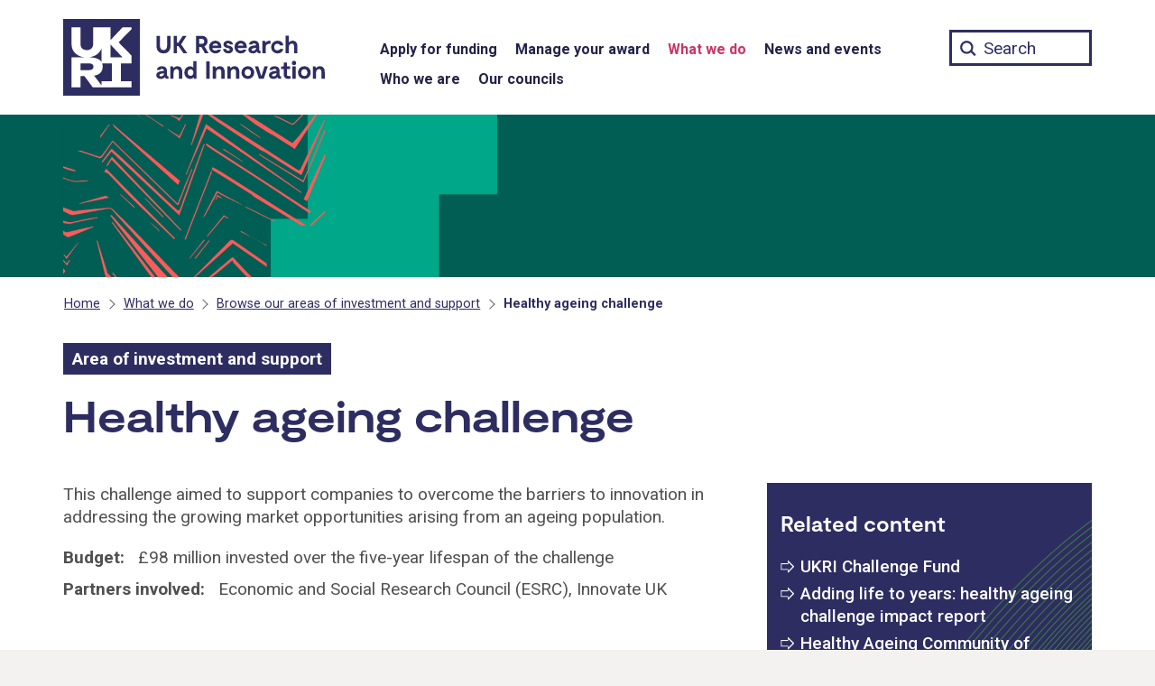

--- FILE ---
content_type: text/html; charset=UTF-8
request_url: https://www.ukri.org/what-we-do/browse-our-areas-of-investment-and-support/healthy-ageing/
body_size: 17060
content:
<!DOCTYPE html>
<html class="govuk-template " lang="en-GB">
<head>
    <meta charset="utf-8">
    <meta name="viewport" content="width=device-width,initial-scale=1">
	
	    <title>Healthy ageing challenge &#8211; UKRI</title>
<meta name='robots' content='max-image-preview:large' />
	<style>img:is([sizes="auto" i], [sizes^="auto," i]) { contain-intrinsic-size: 3000px 1500px }</style>
	<link rel='dns-prefetch' href='//cc.cdn.civiccomputing.com' />
<link rel='stylesheet' id='wp-block-library-css' href='https://www.ukri.org/wp-includes/css/dist/block-library/style.min.css?ver=6.7.4' type='text/css' media='all' />
<style id='classic-theme-styles-inline-css' type='text/css'>
/*! This file is auto-generated */
.wp-block-button__link{color:#fff;background-color:#32373c;border-radius:9999px;box-shadow:none;text-decoration:none;padding:calc(.667em + 2px) calc(1.333em + 2px);font-size:1.125em}.wp-block-file__button{background:#32373c;color:#fff;text-decoration:none}
</style>
<style id='global-styles-inline-css' type='text/css'>
:root{--wp--preset--aspect-ratio--square: 1;--wp--preset--aspect-ratio--4-3: 4/3;--wp--preset--aspect-ratio--3-4: 3/4;--wp--preset--aspect-ratio--3-2: 3/2;--wp--preset--aspect-ratio--2-3: 2/3;--wp--preset--aspect-ratio--16-9: 16/9;--wp--preset--aspect-ratio--9-16: 9/16;--wp--preset--color--black: #000000;--wp--preset--color--cyan-bluish-gray: #abb8c3;--wp--preset--color--white: #ffffff;--wp--preset--color--pale-pink: #f78da7;--wp--preset--color--vivid-red: #cf2e2e;--wp--preset--color--luminous-vivid-orange: #ff6900;--wp--preset--color--luminous-vivid-amber: #fcb900;--wp--preset--color--light-green-cyan: #7bdcb5;--wp--preset--color--vivid-green-cyan: #00d084;--wp--preset--color--pale-cyan-blue: #8ed1fc;--wp--preset--color--vivid-cyan-blue: #0693e3;--wp--preset--color--vivid-purple: #9b51e0;--wp--preset--gradient--vivid-cyan-blue-to-vivid-purple: linear-gradient(135deg,rgba(6,147,227,1) 0%,rgb(155,81,224) 100%);--wp--preset--gradient--light-green-cyan-to-vivid-green-cyan: linear-gradient(135deg,rgb(122,220,180) 0%,rgb(0,208,130) 100%);--wp--preset--gradient--luminous-vivid-amber-to-luminous-vivid-orange: linear-gradient(135deg,rgba(252,185,0,1) 0%,rgba(255,105,0,1) 100%);--wp--preset--gradient--luminous-vivid-orange-to-vivid-red: linear-gradient(135deg,rgba(255,105,0,1) 0%,rgb(207,46,46) 100%);--wp--preset--gradient--very-light-gray-to-cyan-bluish-gray: linear-gradient(135deg,rgb(238,238,238) 0%,rgb(169,184,195) 100%);--wp--preset--gradient--cool-to-warm-spectrum: linear-gradient(135deg,rgb(74,234,220) 0%,rgb(151,120,209) 20%,rgb(207,42,186) 40%,rgb(238,44,130) 60%,rgb(251,105,98) 80%,rgb(254,248,76) 100%);--wp--preset--gradient--blush-light-purple: linear-gradient(135deg,rgb(255,206,236) 0%,rgb(152,150,240) 100%);--wp--preset--gradient--blush-bordeaux: linear-gradient(135deg,rgb(254,205,165) 0%,rgb(254,45,45) 50%,rgb(107,0,62) 100%);--wp--preset--gradient--luminous-dusk: linear-gradient(135deg,rgb(255,203,112) 0%,rgb(199,81,192) 50%,rgb(65,88,208) 100%);--wp--preset--gradient--pale-ocean: linear-gradient(135deg,rgb(255,245,203) 0%,rgb(182,227,212) 50%,rgb(51,167,181) 100%);--wp--preset--gradient--electric-grass: linear-gradient(135deg,rgb(202,248,128) 0%,rgb(113,206,126) 100%);--wp--preset--gradient--midnight: linear-gradient(135deg,rgb(2,3,129) 0%,rgb(40,116,252) 100%);--wp--preset--font-size--small: 13px;--wp--preset--font-size--medium: 20px;--wp--preset--font-size--large: 36px;--wp--preset--font-size--x-large: 42px;--wp--preset--spacing--20: 0.44rem;--wp--preset--spacing--30: 0.67rem;--wp--preset--spacing--40: 1rem;--wp--preset--spacing--50: 1.5rem;--wp--preset--spacing--60: 2.25rem;--wp--preset--spacing--70: 3.38rem;--wp--preset--spacing--80: 5.06rem;--wp--preset--shadow--natural: 6px 6px 9px rgba(0, 0, 0, 0.2);--wp--preset--shadow--deep: 12px 12px 50px rgba(0, 0, 0, 0.4);--wp--preset--shadow--sharp: 6px 6px 0px rgba(0, 0, 0, 0.2);--wp--preset--shadow--outlined: 6px 6px 0px -3px rgba(255, 255, 255, 1), 6px 6px rgba(0, 0, 0, 1);--wp--preset--shadow--crisp: 6px 6px 0px rgba(0, 0, 0, 1);}:where(.is-layout-flex){gap: 0.5em;}:where(.is-layout-grid){gap: 0.5em;}body .is-layout-flex{display: flex;}.is-layout-flex{flex-wrap: wrap;align-items: center;}.is-layout-flex > :is(*, div){margin: 0;}body .is-layout-grid{display: grid;}.is-layout-grid > :is(*, div){margin: 0;}:where(.wp-block-columns.is-layout-flex){gap: 2em;}:where(.wp-block-columns.is-layout-grid){gap: 2em;}:where(.wp-block-post-template.is-layout-flex){gap: 1.25em;}:where(.wp-block-post-template.is-layout-grid){gap: 1.25em;}.has-black-color{color: var(--wp--preset--color--black) !important;}.has-cyan-bluish-gray-color{color: var(--wp--preset--color--cyan-bluish-gray) !important;}.has-white-color{color: var(--wp--preset--color--white) !important;}.has-pale-pink-color{color: var(--wp--preset--color--pale-pink) !important;}.has-vivid-red-color{color: var(--wp--preset--color--vivid-red) !important;}.has-luminous-vivid-orange-color{color: var(--wp--preset--color--luminous-vivid-orange) !important;}.has-luminous-vivid-amber-color{color: var(--wp--preset--color--luminous-vivid-amber) !important;}.has-light-green-cyan-color{color: var(--wp--preset--color--light-green-cyan) !important;}.has-vivid-green-cyan-color{color: var(--wp--preset--color--vivid-green-cyan) !important;}.has-pale-cyan-blue-color{color: var(--wp--preset--color--pale-cyan-blue) !important;}.has-vivid-cyan-blue-color{color: var(--wp--preset--color--vivid-cyan-blue) !important;}.has-vivid-purple-color{color: var(--wp--preset--color--vivid-purple) !important;}.has-black-background-color{background-color: var(--wp--preset--color--black) !important;}.has-cyan-bluish-gray-background-color{background-color: var(--wp--preset--color--cyan-bluish-gray) !important;}.has-white-background-color{background-color: var(--wp--preset--color--white) !important;}.has-pale-pink-background-color{background-color: var(--wp--preset--color--pale-pink) !important;}.has-vivid-red-background-color{background-color: var(--wp--preset--color--vivid-red) !important;}.has-luminous-vivid-orange-background-color{background-color: var(--wp--preset--color--luminous-vivid-orange) !important;}.has-luminous-vivid-amber-background-color{background-color: var(--wp--preset--color--luminous-vivid-amber) !important;}.has-light-green-cyan-background-color{background-color: var(--wp--preset--color--light-green-cyan) !important;}.has-vivid-green-cyan-background-color{background-color: var(--wp--preset--color--vivid-green-cyan) !important;}.has-pale-cyan-blue-background-color{background-color: var(--wp--preset--color--pale-cyan-blue) !important;}.has-vivid-cyan-blue-background-color{background-color: var(--wp--preset--color--vivid-cyan-blue) !important;}.has-vivid-purple-background-color{background-color: var(--wp--preset--color--vivid-purple) !important;}.has-black-border-color{border-color: var(--wp--preset--color--black) !important;}.has-cyan-bluish-gray-border-color{border-color: var(--wp--preset--color--cyan-bluish-gray) !important;}.has-white-border-color{border-color: var(--wp--preset--color--white) !important;}.has-pale-pink-border-color{border-color: var(--wp--preset--color--pale-pink) !important;}.has-vivid-red-border-color{border-color: var(--wp--preset--color--vivid-red) !important;}.has-luminous-vivid-orange-border-color{border-color: var(--wp--preset--color--luminous-vivid-orange) !important;}.has-luminous-vivid-amber-border-color{border-color: var(--wp--preset--color--luminous-vivid-amber) !important;}.has-light-green-cyan-border-color{border-color: var(--wp--preset--color--light-green-cyan) !important;}.has-vivid-green-cyan-border-color{border-color: var(--wp--preset--color--vivid-green-cyan) !important;}.has-pale-cyan-blue-border-color{border-color: var(--wp--preset--color--pale-cyan-blue) !important;}.has-vivid-cyan-blue-border-color{border-color: var(--wp--preset--color--vivid-cyan-blue) !important;}.has-vivid-purple-border-color{border-color: var(--wp--preset--color--vivid-purple) !important;}.has-vivid-cyan-blue-to-vivid-purple-gradient-background{background: var(--wp--preset--gradient--vivid-cyan-blue-to-vivid-purple) !important;}.has-light-green-cyan-to-vivid-green-cyan-gradient-background{background: var(--wp--preset--gradient--light-green-cyan-to-vivid-green-cyan) !important;}.has-luminous-vivid-amber-to-luminous-vivid-orange-gradient-background{background: var(--wp--preset--gradient--luminous-vivid-amber-to-luminous-vivid-orange) !important;}.has-luminous-vivid-orange-to-vivid-red-gradient-background{background: var(--wp--preset--gradient--luminous-vivid-orange-to-vivid-red) !important;}.has-very-light-gray-to-cyan-bluish-gray-gradient-background{background: var(--wp--preset--gradient--very-light-gray-to-cyan-bluish-gray) !important;}.has-cool-to-warm-spectrum-gradient-background{background: var(--wp--preset--gradient--cool-to-warm-spectrum) !important;}.has-blush-light-purple-gradient-background{background: var(--wp--preset--gradient--blush-light-purple) !important;}.has-blush-bordeaux-gradient-background{background: var(--wp--preset--gradient--blush-bordeaux) !important;}.has-luminous-dusk-gradient-background{background: var(--wp--preset--gradient--luminous-dusk) !important;}.has-pale-ocean-gradient-background{background: var(--wp--preset--gradient--pale-ocean) !important;}.has-electric-grass-gradient-background{background: var(--wp--preset--gradient--electric-grass) !important;}.has-midnight-gradient-background{background: var(--wp--preset--gradient--midnight) !important;}.has-small-font-size{font-size: var(--wp--preset--font-size--small) !important;}.has-medium-font-size{font-size: var(--wp--preset--font-size--medium) !important;}.has-large-font-size{font-size: var(--wp--preset--font-size--large) !important;}.has-x-large-font-size{font-size: var(--wp--preset--font-size--x-large) !important;}
:where(.wp-block-post-template.is-layout-flex){gap: 1.25em;}:where(.wp-block-post-template.is-layout-grid){gap: 1.25em;}
:where(.wp-block-columns.is-layout-flex){gap: 2em;}:where(.wp-block-columns.is-layout-grid){gap: 2em;}
:root :where(.wp-block-pullquote){font-size: 1.5em;line-height: 1.6;}
</style>
<link rel='stylesheet' id='main-css' href='https://www.ukri.org/wp-content/themes/ukri/templates/../build/main-a87619b5d3ba5b3d23ac241e99309388b64d1497.min.css?ver=6.7.4' type='text/css' media='all' />
<link rel='stylesheet' id='print-css' href='https://www.ukri.org/wp-content/themes/ukri/templates/../build/print-80bf81842a79cf0a80c131b00999dfd3f1f4b3e4.min.css?ver=6.7.4' type='text/css' media='print' />
<link rel='stylesheet' id='tablepress-default-css' href='https://www.ukri.org/wp-content/tablepress-combined.min.css?ver=10' type='text/css' media='all' />
<link rel='stylesheet' id='tablepress-responsive-tables-css' href='https://www.ukri.org/wp-content/plugins/tablepress-premium/modules/css/build/responsive-tables.css?ver=3.2.5' type='text/css' media='all' />
<link rel="https://api.w.org/" href="https://www.ukri.org/wp-json/" /><link rel="alternate" title="JSON" type="application/json" href="https://www.ukri.org/wp-json/wp/v2/pages/91339" /><link rel="canonical" href="https://www.ukri.org/what-we-do/browse-our-areas-of-investment-and-support/healthy-ageing/" />
<link rel="icon" type="image/png" href="https://www.ukri.org/wp-content/themes/ukri/assets/img/favicon-16x16.png" sizes="16x16" />
<link rel="icon" type="image/png" href="https://www.ukri.org/wp-content/themes/ukri/assets/img/favicon-32x32.png" sizes="32x32" />
<link rel="icon" type="image/png" href="https://www.ukri.org/wp-content/themes/ukri/assets/img/favicon-96x96.png" sizes="96x96" />
<link rel="apple-touch-icon" type="image/png" href="https://www.ukri.org/wp-content/themes/ukri/assets/img/apple-icon-120x120.png" sizes="120x120" />
<link rel="apple-touch-icon" type="image/png" href="https://www.ukri.org/wp-content/themes/ukri/assets/img/apple-icon-152x152.png" sizes="152x152" />
<link rel="apple-touch-icon" type="image/png" href="https://www.ukri.org/wp-content/themes/ukri/assets/img/apple-icon-180x180.png" sizes="180x180" />
<link rel="icon" href="https://www.ukri.org/wp-content/uploads/2020/12/cropped-ukri-site-icon-32x32.png" sizes="32x32" />
<link rel="icon" href="https://www.ukri.org/wp-content/uploads/2020/12/cropped-ukri-site-icon-192x192.png" sizes="192x192" />
<link rel="apple-touch-icon" href="https://www.ukri.org/wp-content/uploads/2020/12/cropped-ukri-site-icon-180x180.png" />
<meta name="msapplication-TileImage" content="https://www.ukri.org/wp-content/uploads/2020/12/cropped-ukri-site-icon-270x270.png" />
		<style type="text/css" id="wp-custom-css">
			.menu-item-3623 .sub-menu {
  display: none !important;
}

@media print {
	.tablepress-scroll-wrapper {
		overflow: unset;
	}
}
		</style>
			<meta name="twitter:card" content="summary_large_image">
	<meta property="og:url" content="https://www.ukri.org/what-we-do/browse-our-areas-of-investment-and-support/healthy-ageing/">
	<meta property="og:title" content="Healthy ageing challenge">
	<meta name="description" property="og:description" content="This challenge aims to help people remain active, productive, independent and socially connected across generations for as long as possible.">
	<meta property="og:image" content="https://www.ukri.org/wp-content/themes/ukri/assets/img/sm-esrc-3-getty-images.jpg">
	<meta property="og:image:alt" content="">
	<meta name="twitter:image:alt" content="">
	
	<script>
  	// Define dataLayer and the gtag function.
  	window.dataLayer = window.dataLayer || [];
  	function gtag(){dataLayer.push(arguments);}
  	// Set default consent to 'denied'
	gtag('consent', 'default', {
		'ad_storage': 'denied',
		'ad_user_data': 'denied',
		'ad_personalization': 'denied',
		'analytics_storage': 'denied',
		'wait_for_update': 500
	});
	</script>
	<!-- Google Tag Manager -->
	<script>(function(w,d,s,l,i){w[l]=w[l]||[];w[l].push({'gtm.start':
	new Date().getTime(),event:'gtm.js'});var f=d.getElementsByTagName(s)[0],
	j=d.createElement(s),dl=l!='dataLayer'?'&l='+l:'';j.async=true;j.src=
	'https://www.googletagmanager.com/gtm.js?id='+i+dl;f.parentNode.insertBefore(j,f);
	})(window,document,'script','dataLayer','GTM-W522DW8');</script>
	<!-- End Google Tag Manager -->
</head>
<body class="page-template page-template-template-remit-page page-template-template-remit-page-php page page-id-91339 page-child parent-pageid-43292 govuk-template__body ukri__body">
        <script>
        document.body.className = ((document.body.className) ? document.body.className + ' js-enabled' : 'js-enabled');
    </script>

    <div class="ukri-main-content">
        <header class="govuk-header ukri-header" data-module="govuk-header" style="background-color: transparent;">
	<a href="#skipnav-target" class="govuk-skip-link ukri-skip-link" id="skip">Skip to main content</a>
    <div class="govuk-header__container ukri-header__container">
        <nav aria-label="Main">
            <div class="ukri-header__top-container">
                <div class="govuk-width-container">
                    <div class="govuk-grid-row">
                        <div class="govuk-grid-column-one-third ukri-header__container-left">
                            <div class="govuk-header__logo ukri-header__logo">
                                <a class="ukri-header__link ukri-home__link" href="/">
                                    <svg id="UKRI-RGB" class="ukri-logo" xmlns="http://www.w3.org/2000/svg" viewBox="0 0 300 85" focusable="false"><defs><style>.cls-1{fill:#2e2d62;}.cls-2{fill:#fff;}</style></defs><title>UK Research and Innovation home</title><path class="cls-1" d="M119,29.75c0,5.93-3.5,8.42-7.75,8.42s-7.81-2.49-7.81-8.42v-11h3.83V29.48c0,3.14,1.33,5,4,5s3.91-1.9,3.91-5V18.72H119Z"/><path class="cls-1" d="M127.69,29.89h-1.6V38h-3.7V18.72h3.7V26.3h1.55l4.88-7.58h4.22l-6,9.38,6.83,9.9h-4.25Z"/><path class="cls-1" d="M157.13,38,153,30.94h-2.29V38h-3.5V18.72H154a5.72,5.72,0,0,1,6,5.43,4.17,4.17,0,0,1,0,.5,6.14,6.14,0,0,1-3.48,5.63L161.21,38Zm-6.4-10.51h3a2.63,2.63,0,0,0,2.63-2.61,1.48,1.48,0,0,0,0-.21,2.42,2.42,0,0,0-2.27-2.55h-3.35Z"/><path class="cls-1" d="M175.31,32.18H165.24a3.49,3.49,0,0,0,3.62,2.87,3.23,3.23,0,0,0,2.67-1.16H175a6.57,6.57,0,0,1-6.26,4.28,6.93,6.93,0,0,1-7-6.86V31a6.71,6.71,0,0,1,6.49-6.92h.39C172.17,24.1,175.75,26.55,175.31,32.18Zm-9.85-2.79h6.21a2.81,2.81,0,0,0-2.92-2.29,3.42,3.42,0,0,0-3.29,2.29Z"/><path class="cls-1" d="M182.84,27c-1.15,0-1.65.58-1.65,1.16,0,.94,1.24,1.21,2.07,1.38,2.45.52,4.94,1.27,4.94,4.19s-2.35,4.42-5.19,4.42c-3.17,0-5.63-1.93-5.79-4.86h3.39a2.07,2.07,0,0,0,2.22,1.91h.1c1.4,0,1.74-.74,1.74-1.32,0-1-1-1.32-1.91-1.54-1.63-.36-5.13-1-5.13-4.17,0-2.71,2.59-4.08,5.27-4.08,3.09,0,5.13,1.87,5.3,4.19h-3.4A1.78,1.78,0,0,0,182.84,27Z"/><path class="cls-1" d="M203.45,32.18H193.38A3.49,3.49,0,0,0,197,35.05a3.23,3.23,0,0,0,2.67-1.16h3.48a6.57,6.57,0,0,1-6.26,4.28,6.93,6.93,0,0,1-7-6.86V31a6.7,6.7,0,0,1,6.47-6.92h.4C200.31,24.1,203.9,26.55,203.45,32.18Zm-9.85-2.79h6.21a2.81,2.81,0,0,0-2.92-2.29,3.43,3.43,0,0,0-3.29,2.29Z"/><path class="cls-1" d="M218.77,35.38V38h-.83c-1.6,0-2.73-.58-3.2-1.77a5.06,5.06,0,0,1-4.36,1.91c-3.12,0-5.11-1.6-5.11-4.09,0-4.3,5.88-4.69,8.53-4.83-.06-1.6-.94-2.17-2.35-2.17-2,0-2.09,1.18-2.09,1.18h-3.45c.25-2.45,2.26-4.16,5.63-4.16s5.6,1.62,5.6,5.62v3.67C217.14,35,217.72,35.38,218.77,35.38Zm-5-3.15V32c-2.51.27-5,.58-5,2,0,2.07,4.75,1.9,5-1.77Z"/><path class="cls-1" d="M229.64,24.1v3.53a6.22,6.22,0,0,0-1.22-.11c-1.93,0-3.94,1-3.94,3.53v7h-3.67V24.23h2.81l.5,1.52h.44a5.83,5.83,0,0,1,4.22-1.65Z"/><path class="cls-1" d="M237.44,38.17a6.9,6.9,0,0,1-7-6.8v-.2a7,7,0,0,1,6.94-7.06h.18a6.61,6.61,0,0,1,6.6,5.18H240.4a3.21,3.21,0,0,0-2.92-1.85A3.52,3.52,0,0,0,234,31v.14a3.52,3.52,0,0,0,3.34,3.7h.14a3.17,3.17,0,0,0,2.81-1.66h3.78A6.69,6.69,0,0,1,237.44,38.17Z"/><path class="cls-1" d="M259.6,30.55V38h-3.7V31.38c0-1.35.22-4.08-2.26-4.08-1.22,0-3.56.63-3.56,4.24V38h-3.7V18.44h3.51v7.23h.47a5.34,5.34,0,0,1,4-1.57C257.89,24.1,259.6,26.74,259.6,30.55Z"/><path class="cls-1" d="M116.68,63.64v2.65h-.82c-1.6,0-2.74-.58-3.2-1.76a5.07,5.07,0,0,1-4.36,1.9c-3.12,0-5.11-1.6-5.11-4.08,0-4.31,5.88-4.69,8.53-4.83-.06-1.6-.94-2.18-2.35-2.18-2,0-2.09,1.18-2.09,1.18h-3.45c.25-2.45,2.26-4.16,5.63-4.16s5.6,1.63,5.6,5.63v3.67C115.06,63.26,115.64,63.64,116.68,63.64Zm-5-3.14v-.28c-2.51.28-5,.58-5,2,0,2.11,4.76,2,5-1.72Z"/><path class="cls-1" d="M132,58.81v7.48h-3.7V59.64c0-.47.33-3.94-2.32-4.08-1.3-.08-3.61.63-3.61,4.25v6.48h-3.64V52.5h2.81l.47,1.68h.47a5.29,5.29,0,0,1,4.19-1.82C130.23,52.36,132,55,132,58.81Z"/><path class="cls-1" d="M147.78,46.7V66.29h-2.71L144.69,65h-.42a4.55,4.55,0,0,1-3.5,1.46c-3.5,0-6.43-2.87-6.43-7s2.93-7,6.43-7A4.57,4.57,0,0,1,144.33,54V46.7Zm-3.45,12.69c0-2.29-1.24-3.64-3-3.64a3.66,3.66,0,0,0,0,7.29C143.09,63,144.33,61.68,144.33,59.39Z"/><path class="cls-1" d="M162.37,66.29h-3.83V47h3.83Z"/><path class="cls-1" d="M179,58.81v7.48h-3.67V59.64c0-.47.33-3.94-2.32-4.08-1.3-.08-3.62.63-3.62,4.25v6.48h-3.64V52.5h2.82l.47,1.68h.46a5.31,5.31,0,0,1,4.2-1.82C177.3,52.36,179,55,179,58.81Z"/><path class="cls-1" d="M195.26,58.81v7.48h-3.67V59.64c0-.47.33-3.94-2.32-4.08-1.3-.08-3.61.63-3.61,4.25v6.48H182V52.5h2.82l.47,1.68h.47A5.25,5.25,0,0,1,190,52.36C193.52,52.36,195.26,55,195.26,58.81Z"/><path class="cls-1" d="M197.63,59.42a6.91,6.91,0,0,1,6.76-7.06h.36a6.79,6.79,0,0,1,7,6.57v.43A6.88,6.88,0,0,1,205,66.42h-.38a6.8,6.8,0,0,1-7-6.56Zm10.48,0c0-2.15-1.27-3.83-3.36-3.83a3.85,3.85,0,0,0,0,7.67c2.09,0,3.36-1.71,3.36-3.87Z"/><path class="cls-1" d="M226.79,52.5l-4.47,13.79H217L212.5,52.5h3.67l3.2,10.15h.55l3.2-10.15Z"/><path class="cls-1" d="M241.5,63.64v2.65h-.83c-1.6,0-2.73-.58-3.2-1.76a5.07,5.07,0,0,1-4.36,1.9c-3.12,0-5.1-1.6-5.1-4.08,0-4.31,5.87-4.69,8.52-4.83-.05-1.6-.94-2.18-2.34-2.18-2,0-2.1,1.18-2.1,1.18h-3.45c.25-2.45,2.26-4.16,5.63-4.16s5.6,1.63,5.6,5.63v3.67C239.87,63.26,240.45,63.64,241.5,63.64Zm-5-3.14v-.28c-2.51.28-5,.58-5,2,0,2.11,4.76,2,5-1.72Z"/><path class="cls-1" d="M252.59,65.27a4.85,4.85,0,0,1-3.28,1.16,4.65,4.65,0,0,1-4.93-4.35,1.77,1.77,0,0,1,0-.23v-6.4h-2.76V52.74H243a1.5,1.5,0,0,0,1.57-1.42.67.67,0,0,0,0-.2V48.36h3.34V52.5h3.47v3H247.9v6.18a1.68,1.68,0,0,0,1.71,1.65h0a3.62,3.62,0,0,0,1.6-.47Z"/><path class="cls-1" d="M253.5,48.63a2.34,2.34,0,0,1,2.34-2.34h0a2.32,2.32,0,0,1,2.32,2.32v0a2.35,2.35,0,1,1-4.69,0Zm4.14,17.66h-3.53V52.5h3.53Z"/><path class="cls-1" d="M260.2,59.42A6.91,6.91,0,0,1,267,52.36h.36a6.78,6.78,0,0,1,7,6.55v.45a6.88,6.88,0,0,1-6.71,7.06h-.38a6.8,6.8,0,0,1-7-6.56Zm10.49,0c0-2.15-1.27-3.83-3.37-3.83a3.85,3.85,0,0,0,0,7.67c2.1,0,3.37-1.71,3.37-3.87Z"/><path class="cls-1" d="M289.89,58.81v7.48h-3.67V59.64c0-.47.33-3.94-2.32-4.08-1.29-.08-3.61.63-3.61,4.25v6.48h-3.64V52.5h2.81l.47,1.68h.47a5.29,5.29,0,0,1,4.19-1.82C288.15,52.36,289.89,55,289.89,58.81Z"/><rect class="cls-1" width="85" height="85"/><path class="cls-2" d="M75.65,9.35H65.73L52.41,23.54V9.35H33.16V28.19c0,4-3,6.37-6.95,6.37s-6.94-2.34-6.94-6.37V9.35H9.35v19c0,8.5,6.87,13.38,14.61,14.17H9.35V75.65h9.92V63.36h4.32l9.16,12.29h42.9V69H64V49.19H75.65V40.45L61.44,25.9,75.65,11.4Zm-33.15,23V47.74c-2.11-3.57-7-5.22-14.17-5.24,6.43-.65,12.37-4.12,14.17-10.14ZM19.27,49.19h9.06c3.73,0,5.24,1.45,5.24,3.72s-1.51,3.76-5.24,3.76H19.27ZM54.12,69H42.5v4.6L34.32,62.88c6.23-1.15,9.44-4.37,9.44-10a11,11,0,0,0-.58-3.72H54.12ZM65.73,42.5H52.41V28.27Z"/>
</svg>
                                </a>
                            </div>
                            <button type="button" class="govuk-header__menu-button govuk-js-header-toggle ukri-menu-toggle" aria-controls="navigation" aria-label="Show or hide top level navigation"><span class="lines"></span></button>
                        </div>
                        <div class="govuk-grid-column-two-thirds ukri-header__container-right">
                            <div class="ukri-nav ukri-nav__main-container">
    <div class="ukri-nav__main">
        <div role="navigation" aria-label="Top level">
            <div class="govuk-width-container"><ul id="menu-menu-1" class="govuk-header__navigation"><li id="menu-item-3622" class="menu-item menu-item-type-post_type menu-item-object-page menu-item-3622"><a href="https://www.ukri.org/apply-for-funding/" class="ukri-header__link ukri-menu__link">Apply for funding</a></li>
<li id="menu-item-33391" class="menu-item menu-item-type-post_type menu-item-object-page menu-item-33391"><a href="https://www.ukri.org/manage-your-award/" class="ukri-header__link ukri-menu__link">Manage your award</a></li>
<li id="menu-item-3623" class="menu-item menu-item-type-post_type menu-item-object-page current-page-ancestor menu-item-3623"><a href="https://www.ukri.org/what-we-do/" class="ukri-header__link ukri-menu__link">What we do</a></li>
<li id="menu-item-54344" class="menu-item menu-item-type-post_type menu-item-object-page menu-item-54344"><a href="https://www.ukri.org/news-and-events/" class="ukri-header__link ukri-menu__link">News and events</a></li>
<li id="menu-item-13" class="menu-item menu-item-type-post_type menu-item-object-page menu-item-13"><a href="https://www.ukri.org/who-we-are/" class="ukri-header__link ukri-menu__link">Who we are</a></li>
<li id="menu-item-41" class="menu-item menu-item-type-post_type menu-item-object-page menu-item-41"><a href="https://www.ukri.org/councils/" class="ukri-header__link ukri-menu__link">Our councils</a></li>
</ul></div>        </div>
    </div>
</div>
                            <div class="ukri-search__container">
                                <form action="/" method="get" role="search">
                                    <label for="ukri-search__box">Search term</label>
                                    <input class="govuk-input ukri-search__box" id="ukri-search__box" name="st" type="text" maxlength="65" placeholder="Search">
                                </form>
                            </div>
                        </div>
                    </div>
                </div>
            </div>

            <div class="ukri-nav__secondary-container">
                <div class="govuk-width-container">
                    <div class="govuk-grid-row">
                        <div class="govuk-grid-column-one-third ukri-header__container-left">
                        </div>
                        <div class="govuk-grid-column-two-thirds ukri-header__container-right">
                            <div class="ukri-nav">
    <div class="ukri-nav__secondary" role="navigation" aria-label="Secondary">
		<div class="ukri-nav__secondary-inline"><ul id="navigation" class="govuk-header__navigation"><li class="menu-item menu-item-type-post_type menu-item-object-page menu-item-has-children menu-item-3622"><a href="https://www.ukri.org/apply-for-funding/" class="ukri-header__link ukri-sub-menu__link">Apply for funding</a>
<ul class="sub-menu">
	<li id="menu-item-3838" class="menu-item menu-item-type-post_type_archive menu-item-object-opportunity menu-item-3838"><a href="https://www.ukri.org/opportunity/" class="ukri-header__link ukri-sub-menu__link">Funding finder</a></li>
	<li id="menu-item-153993" class="menu-item menu-item-type-post_type menu-item-object-page menu-item-153993"><a href="https://www.ukri.org/apply-for-funding/before-you-apply/" class="ukri-header__link ukri-sub-menu__link">Before you apply</a></li>
	<li id="menu-item-153994" class="menu-item menu-item-type-post_type menu-item-object-page menu-item-153994"><a href="https://www.ukri.org/apply-for-funding/develop-your-application/" class="ukri-header__link ukri-sub-menu__link">Develop your application</a></li>
	<li id="menu-item-7952" class="menu-item menu-item-type-post_type menu-item-object-page menu-item-7952"><a href="https://www.ukri.org/apply-for-funding/how-we-make-decisions/" class="ukri-header__link ukri-sub-menu__link">How we make decisions</a></li>
	<li id="menu-item-87906" class="menu-item menu-item-type-post_type menu-item-object-page menu-item-87906"><a href="https://www.ukri.org/apply-for-funding/improving-your-funding-experience/" class="ukri-header__link ukri-sub-menu__link">Improving your funding experience</a></li>
	<li id="menu-item-23195" class="menu-item menu-item-type-post_type menu-item-object-page menu-item-23195"><a href="https://www.ukri.org/apply-for-funding/horizon-europe/" class="ukri-header__link ukri-sub-menu__link">Horizon Europe</a></li>
</ul>
</li>
<li class="menu-item menu-item-type-post_type menu-item-object-page menu-item-has-children menu-item-33391"><a href="https://www.ukri.org/manage-your-award/" class="ukri-header__link ukri-sub-menu__link">Manage your award</a>
<ul class="sub-menu">
	<li id="menu-item-33392" class="menu-item menu-item-type-post_type menu-item-object-page menu-item-33392"><a href="https://www.ukri.org/manage-your-award/accepting-your-offer/" class="ukri-header__link ukri-sub-menu__link">Accept your offer</a></li>
	<li id="menu-item-33393" class="menu-item menu-item-type-post_type menu-item-object-page menu-item-33393"><a href="https://www.ukri.org/manage-your-award/getting-your-funding/" class="ukri-header__link ukri-sub-menu__link">Getting your funding</a></li>
	<li id="menu-item-33395" class="menu-item menu-item-type-post_type menu-item-object-page menu-item-33395"><a href="https://www.ukri.org/manage-your-award/meeting-ukri-terms-and-conditions-for-funding/" class="ukri-header__link ukri-sub-menu__link">UKRI terms and conditions</a></li>
	<li id="menu-item-33396" class="menu-item menu-item-type-post_type menu-item-object-page menu-item-33396"><a href="https://www.ukri.org/manage-your-award/requesting-a-change-to-your-project/" class="ukri-header__link ukri-sub-menu__link">Request a change</a></li>
	<li id="menu-item-33397" class="menu-item menu-item-type-post_type menu-item-object-page menu-item-33397"><a href="https://www.ukri.org/manage-your-award/reporting-your-projects-outcomes/" class="ukri-header__link ukri-sub-menu__link">Report your outcomes</a></li>
	<li id="menu-item-33398" class="menu-item menu-item-type-post_type menu-item-object-page menu-item-33398"><a href="https://www.ukri.org/manage-your-award/reporting-your-projects-spending/" class="ukri-header__link ukri-sub-menu__link">Report your spending</a></li>
	<li id="menu-item-33399" class="menu-item menu-item-type-post_type menu-item-object-page menu-item-33399"><a href="https://www.ukri.org/manage-your-award/publishing-your-research-findings/" class="ukri-header__link ukri-sub-menu__link">Publish your findings</a></li>
</ul>
</li>
<li class="menu-item menu-item-type-post_type menu-item-object-page current-page-ancestor menu-item-has-children menu-item-3623"><a href="https://www.ukri.org/what-we-do/" class="ukri-header__link ukri-sub-menu__link">What we do</a>
<ul class="sub-menu">
	<li id="menu-item-53955" class="menu-item menu-item-type-post_type menu-item-object-page current-page-ancestor menu-item-53955"><a href="https://www.ukri.org/what-we-do/browse-our-areas-of-investment-and-support/" class="ukri-header__link ukri-sub-menu__link">Browse our areas of investment and support</a></li>
	<li id="menu-item-40285" class="menu-item menu-item-type-post_type menu-item-object-page menu-item-40285"><a href="https://www.ukri.org/what-we-do/what-we-have-funded/" class="ukri-header__link ukri-sub-menu__link">What we’ve funded</a></li>
	<li id="menu-item-91862" class="menu-item menu-item-type-custom menu-item-object-custom menu-item-91862"><a href="/what-we-offer/international-funding/" class="ukri-header__link ukri-sub-menu__link">International</a></li>
	<li id="menu-item-118297" class="menu-item menu-item-type-post_type menu-item-object-page menu-item-118297"><a href="https://www.ukri.org/what-we-do/investing-across-the-uk/" class="ukri-header__link ukri-sub-menu__link">Investing across the UK</a></li>
	<li id="menu-item-15720" class="menu-item menu-item-type-post_type menu-item-object-page menu-item-15720"><a href="https://www.ukri.org/what-we-do/developing-people-and-skills/" class="ukri-header__link ukri-sub-menu__link">Career development</a></li>
	<li id="menu-item-53960" class="menu-item menu-item-type-post_type menu-item-object-page menu-item-53960"><a href="https://www.ukri.org/what-we-do/supporting-collaboration/" class="ukri-header__link ukri-sub-menu__link">Supporting collaboration</a></li>
	<li id="menu-item-15718" class="menu-item menu-item-type-post_type menu-item-object-page menu-item-15718"><a href="https://www.ukri.org/what-we-do/creating-world-class-research-and-innovation-infrastructure/" class="ukri-header__link ukri-sub-menu__link">Infrastructure</a></li>
	<li id="menu-item-15716" class="menu-item menu-item-type-post_type menu-item-object-page menu-item-15716"><a href="https://www.ukri.org/what-we-do/supporting-healthy-research-and-innovation-culture/" class="ukri-header__link ukri-sub-menu__link">Research culture</a></li>
	<li id="menu-item-54107" class="menu-item menu-item-type-post_type menu-item-object-page menu-item-54107"><a href="https://www.ukri.org/what-we-do/research-sustainability/" class="ukri-header__link ukri-sub-menu__link">#53937 (no title)</a></li>
	<li id="menu-item-15715" class="menu-item menu-item-type-post_type menu-item-object-page menu-item-15715"><a href="https://www.ukri.org/what-we-do/public-engagement/" class="ukri-header__link ukri-sub-menu__link">Public engagement</a></li>
</ul>
</li>
<li class="menu-item menu-item-type-post_type menu-item-object-page menu-item-has-children menu-item-54344"><a href="https://www.ukri.org/news-and-events/" class="ukri-header__link ukri-sub-menu__link">News and events</a>
<ul class="sub-menu">
	<li id="menu-item-148591" class="menu-item menu-item-type-post_type_archive menu-item-object-news menu-item-148591"><a href="https://www.ukri.org/news/" class="ukri-header__link ukri-sub-menu__link">News</a></li>
	<li id="menu-item-174434" class="menu-item menu-item-type-post_type menu-item-object-page menu-item-174434"><a href="https://www.ukri.org/news-and-events/lives-and-livelihoods/" class="ukri-header__link ukri-sub-menu__link">How we improve lives and livelihoods</a></li>
	<li id="menu-item-72697" class="menu-item menu-item-type-post_type menu-item-object-page menu-item-72697"><a href="https://www.ukri.org/news-and-events/101-jobs-that-change-the-world/" class="ukri-header__link ukri-sub-menu__link">101 jobs that change the world</a></li>
	<li id="menu-item-148592" class="menu-item menu-item-type-post_type_archive menu-item-object-event menu-item-148592"><a href="https://www.ukri.org/events/" class="ukri-header__link ukri-sub-menu__link">Events</a></li>
	<li id="menu-item-148590" class="menu-item menu-item-type-post_type menu-item-object-page menu-item-148590"><a href="https://www.ukri.org/blog/" class="ukri-header__link ukri-sub-menu__link">Blog</a></li>
</ul>
</li>
<li class="menu-item menu-item-type-post_type menu-item-object-page menu-item-has-children menu-item-13"><a href="https://www.ukri.org/who-we-are/" class="ukri-header__link ukri-sub-menu__link">Who we are</a>
<ul class="sub-menu">
	<li id="menu-item-3465" class="menu-item menu-item-type-post_type menu-item-object-page menu-item-3465"><a href="https://www.ukri.org/who-we-are/about-uk-research-and-innovation/" class="ukri-header__link ukri-sub-menu__link">About UK Research and Innovation</a></li>
	<li id="menu-item-103286" class="menu-item menu-item-type-post_type menu-item-object-page menu-item-103286"><a href="https://www.ukri.org/who-we-are/our-vision-and-strategy/" class="ukri-header__link ukri-sub-menu__link">Our vision and strategy</a></li>
	<li id="menu-item-72859" class="menu-item menu-item-type-post_type menu-item-object-page menu-item-72859"><a href="https://www.ukri.org/who-we-are/how-we-are-governed/" class="ukri-header__link ukri-sub-menu__link">How we’re governed</a></li>
	<li id="menu-item-3799" class="menu-item menu-item-type-post_type menu-item-object-page menu-item-3799"><a href="https://www.ukri.org/who-we-are/who-we-fund/" class="ukri-header__link ukri-sub-menu__link">Who we fund</a></li>
	<li id="menu-item-73203" class="menu-item menu-item-type-post_type menu-item-object-page menu-item-73203"><a href="https://www.ukri.org/who-we-are/how-we-are-doing/" class="ukri-header__link ukri-sub-menu__link">How we’re doing</a></li>
	<li id="menu-item-3384" class="menu-item menu-item-type-post_type menu-item-object-page menu-item-3384"><a href="https://www.ukri.org/who-we-are/policies-standards-and-data/" class="ukri-header__link ukri-sub-menu__link">Policies, standards and data</a></li>
	<li id="menu-item-3385" class="menu-item menu-item-type-post_type menu-item-object-page menu-item-3385"><a href="https://www.ukri.org/who-we-are/work-for-us/" class="ukri-header__link ukri-sub-menu__link">Work for us: jobs and advisory roles</a></li>
	<li id="menu-item-3466" class="menu-item menu-item-type-post_type menu-item-object-page menu-item-3466"><a href="https://www.ukri.org/who-we-are/contact-us/" class="ukri-header__link ukri-sub-menu__link">Contact us</a></li>
</ul>
</li>
<li class="menu-item menu-item-type-post_type menu-item-object-page menu-item-has-children menu-item-41"><a href="https://www.ukri.org/councils/" class="ukri-header__link ukri-sub-menu__link">Our councils</a>
<ul class="sub-menu">
	<li id="menu-item-880" class="menu-item menu-item-type-post_type menu-item-object-council menu-item-880"><a href="https://www.ukri.org/councils/ahrc/" class="ukri-header__link ukri-sub-menu__link">AHRC</a></li>
	<li id="menu-item-879" class="menu-item menu-item-type-post_type menu-item-object-council menu-item-879"><a href="https://www.ukri.org/councils/bbsrc/" class="ukri-header__link ukri-sub-menu__link">BBSRC</a></li>
	<li id="menu-item-878" class="menu-item menu-item-type-post_type menu-item-object-council menu-item-878"><a href="https://www.ukri.org/councils/esrc/" class="ukri-header__link ukri-sub-menu__link">ESRC</a></li>
	<li id="menu-item-877" class="menu-item menu-item-type-post_type menu-item-object-council menu-item-877"><a href="https://www.ukri.org/councils/epsrc/" class="ukri-header__link ukri-sub-menu__link">EPSRC</a></li>
	<li id="menu-item-876" class="menu-item menu-item-type-post_type menu-item-object-council menu-item-876"><a href="https://www.ukri.org/councils/innovate-uk/" class="ukri-header__link ukri-sub-menu__link">Innovate UK</a></li>
	<li id="menu-item-875" class="menu-item menu-item-type-post_type menu-item-object-council menu-item-875"><a href="https://www.ukri.org/councils/mrc/" class="ukri-header__link ukri-sub-menu__link">MRC</a></li>
	<li id="menu-item-874" class="menu-item menu-item-type-post_type menu-item-object-council menu-item-874"><a href="https://www.ukri.org/councils/nerc/" class="ukri-header__link ukri-sub-menu__link">NERC</a></li>
	<li id="menu-item-873" class="menu-item menu-item-type-post_type menu-item-object-council menu-item-873"><a href="https://www.ukri.org/councils/research-england/" class="ukri-header__link ukri-sub-menu__link">Research England</a></li>
	<li id="menu-item-872" class="menu-item menu-item-type-post_type menu-item-object-council menu-item-872"><a href="https://www.ukri.org/councils/stfc/" class="ukri-header__link ukri-sub-menu__link">STFC</a></li>
</ul>
</li>
<li class="ukri-search__box-mobile"><div class="ukri-search__container"><form action="/" method="get" role="search"><label for="ukri-search__box-mobile">Search term</label><input class="govuk-input ukri-search__box" id="ukri-search__box-mobile" name="st" type="text" placeholder="Search"></form></div></li></ul></div>    </div>
</div>                        </div>
                    </div>
                </div>
            </div>
        </nav>

                    <!-- If General -->
			            <div class="banner-area banner-green-orange">
                <div class="govuk-width-container">
					<img src="/wp-content/themes/ukri/assets/img/banner-green-orange.png" class="single-banner" alt="">
                </div>
            </div>
        
    </div>
</header>
        
    <div class="govuk-width-container breadcrumbs">
        <div class="govuk-grid-row">
            <div class="govuk-breadcrumbs ukri-breadcrumbs">
                <nav aria-label="Breadcrumbs">
                <ol class="govuk-breadcrumbs__list ukri-breadcrumbs__list">
                    <li class="govuk-breadcrumbs__list-item ukri-breadcrumbs__list-item"><a class="ukri-breadcrumbs__link" href="https://www.ukri.org">Home</a></li><li class="govuk-breadcrumbs__list-item ukri-breadcrumbs__list-item"><a class="ukri-breadcrumbs__link" href="https://www.ukri.org/what-we-do/">What we do</a></li><li class="govuk-breadcrumbs__list-item ukri-breadcrumbs__list-item"><a class="ukri-breadcrumbs__link" href="https://www.ukri.org/what-we-do/browse-our-areas-of-investment-and-support/">Browse our areas of investment and support</a></li><li class="govuk-breadcrumbs__list-item ukri-breadcrumbs__list-item">Healthy ageing challenge </li>                  </ol>
              </nav>
            </div>
        </div>
    </div>
    </div>
		  
    <main class="govuk-main-wrapper ukri-main-content" id="main-content">

        
<div class="govuk-width-container">
		<div class="content-badge">Area of investment and support</div>
	<h1 class="govuk-heading-xl main-area__page-title" id="skipnav-target"><span class="govuk-visually-hidden">Area of investment and support: </span>Healthy ageing challenge</h1>
    <div class="govuk-grid-row">
        <div class="govuk-grid-column-two-thirds-from-desktop main-content-column">
            <div class="entry-content govuk-!-margin-bottom-7">
							
                <p>This challenge aimed to support companies to overcome the barriers to innovation in addressing the growing market opportunities arising from an ageing population.</p>
				
									<dl class="remit-meta">
													<div class="clearfix govuk-!-margin-bottom-2">
								<dt class="remit-meta-term">
								Budget:								</dt>
								<dd class="remit-meta-definition">£98 million invested over the five-year lifespan of the challenge</dd>
							</div>
																									<div class="clearfix govuk-!-margin-bottom-2">
								<dt class="remit-meta-term">
								Partners involved:								</dt>
								<dd class="remit-meta-definition">Economic and Social Research Council (ESRC), Innovate UK</dd>
							</div>
											</dl>
								
								
			</div><!-- .entry-content -->
							<div class="govuk-accordion ukri-accordion" data-module="govuk-accordion" id="accordion-91339">
				
											<div class="govuk-accordion__section ">
							<div class="govuk-accordion__section-header">
								<h2 class="govuk-accordion__section-heading ukri-accordion__section-heading">
									<span class="govuk-accordion__section-button" id="accordion-91339-heading-1">
										The scope and what we're doing
									</span>
								</h2>
							</div>
							<div id="accordion-91339-content-1" class="govuk-accordion__section-content" aria-labelledby="accordion-91339-heading-1">
								<h3>Our vision</h3>
<p>The challenge vision was to allow people to remain active, productive, independent and socially connected across generations for as long as possible.</p>
<p>It would achieve this by enabling businesses, including social enterprises, to develop and deliver products and services which support people as they age, and the innovative business models that enable them to be adopted at scale.</p>
<h3>Our funding</h3>
<p>Taking an ecosystem approach to innovation and research, the Healthy Ageing Challenge was a transformative initiative, with both social and economic impacts already felt across the UK by the time it completed.</p>
<p>Research and innovations addressed key societal challenges aligned to seven themes:</p>
<ul>
<li>creating healthy active places</li>
<li>design for age-friendly homes</li>
<li>living well with cognitive impairment</li>
<li>managing common complaints of ageing</li>
<li>maintaining health at work</li>
<li>supporting social connections</li>
<li>sustaining physical activity</li>
</ul>
<h3>Key highlights of the Healthy Ageing Challenge</h3>
<h4>Investment and funding</h4>
<p>Activities included:</p>
<ul>
<li>total investment: £161 million</li>
<li>challenge investment: £98 million</li>
<li>industry co-investment: £63 million (exceeding the business case objective of £23 million)</li>
<li>follow-on private investment: £19.8 million secured by February 2024</li>
</ul>
<h4>Research and innovation</h4>
<p>Activities included:</p>
<ul>
<li>projects funded: 242 projects in total, with 126 SMEs funded and 43 social ventures</li>
<li>projects led by large corporates: 10 major projects led by large corporations</li>
<li>publications: 133 publications reported from research projects by the end of the challenge</li>
<li>innovations: over 52 innovations emerged from research institutions</li>
</ul>
<h4>Skills and inclusivity</h4>
<p>Activities included:</p>
<ul>
<li>inclusivity: 80% of projects were inclusive of lower-income groups, ensuring broad-based benefits and accessibility</li>
<li>workforce development: 80% of projects reported the development or improvement of workforce technical skills and knowledge</li>
</ul>
<h4>Community and engagement</h4>
<p>Activities included:</p>
<ul>
<li>community of practice members: 2,200 members engaged in a collaborative learning community</li>
<li>events: 234 events organised, including 57 international events, facilitating global knowledge exchange and collaboration</li>
<li>social media: over 4,000 followers, reflecting strong engagement and interest in the initiative</li>
</ul>
<h4>Academic and institutional collaboration</h4>
<p>51 universities actively participated, contributing to the breadth and depth of research and innovation efforts</p>
<p>The Healthy Ageing Challenge has successfully leveraged significant funding, fostered extensive collaboration, driven impactful innovation and harnessed research from the arts, humanities and social sciences.</p>
<p>These efforts have not only helped galvanise the healthy ageing domain, spanning multiple sectors, industries and disciplines to support society, but also stimulated the economy.</p>
<p>With strong engagement from across the community, industry, and academic institutions supporting the comprehensive and far-reaching impact of this initiative, it&#8217;s encouraging to see that adding life to years will continue to remain a priority in the UK and globally.</p>
<h3>Strands of work</h3>
<h4>Trailblazers</h4>
<p>£24 million was invested in flagship collaborative projects with businesses across the UK, to create new services and products that deliver sustainable impact at scale.</p>
<h4>Investor partnerships</h4>
<p>The investor partnership programme provided £10 million of challenge fund investment alongside private investment to fund small and medium-sized enterprises (SMEs) bringing inspiring products and services to market.</p>
<h4>Social ventures (delivered in partnership with UnLtd)</h4>
<p>This strand committed £7.1 million to support social ventures’ ambitions to expand their mission to help people age well.</p>
<h4>Research</h4>
<p>We invested £12.3 million in research projects examining the social, behavioural, and design aspects of healthy ageing, providing critical insights for business and social venture innovators.</p>
<h4>Catalysts (delivered in partnership with Zinc.vc)</h4>
<p>£8.3 million was invested in 72 catalyst projects to accelerate the translation of their research, going on to build businesses and social ventures, licence their innovations or stimulate social movements that deliver impact.</p>
<h4>Designed for Ageing</h4>
<p>£20 million invested in near-to-market innovations with the potential to scale, harnessing the best of UK design talent and inclusive user engagement.</p>
<h4>Longitude Prize on Dementia</h4>
<p>A collaboration with the Alzheimer&#8217;s Society to fund breakthrough innovations for the care of people living with dementia using artificial intelligence, delivered in partnership with Nesta Challenge Works.</p>
<h4>Design Pathfinders</h4>
<p>This scheme supported SMEs through collaboration with the Design Age Institute.</p>
<h4>International</h4>
<p>Opening up international markets in collaboration with the Northern Health Sciences Alliance.</p>
<h4>COVID Fast Response</h4>
<p>Agile, community-led responses to address COVID-19 related issues and fuel post-pandemic recovery.</p>
<h4>Community of Practice</h4>
<p>Open to the entire healthy ageing ecosystem, £2 million was invested in a shared learning community for funded projects to connect, collaborate, and overcome common challenges.</p>
							</div>
						</div>
																
											<div class="govuk-accordion__section ">
							<div class="govuk-accordion__section-header">
								<h2 class="govuk-accordion__section-heading ukri-accordion__section-heading">
									<span class="govuk-accordion__section-button" id="accordion-91339-heading-2">
										Why we're doing it
									</span>
								</h2>
							</div>
							<div id="accordion-91339-content-2" class="govuk-accordion__section-content" aria-labelledby="accordion-91339-heading-2">
								<p>We are an ageing society. In 2023, there were 11 million people over the age of 65 in England. Projections indicate that by 2043 there will be an additional 3.5 million people.</p>
<p>While this is good news for longevity, it doesn’t necessarily mean that these extra years are spent in good health. In fact, while average life expectancy has risen to 81 years, average healthy life expectancy is much lower at only 62 years, and there are some stark differences. Women in the most deprived areas can expect to live almost 20 more years in poor health than those in the least deprived.</p>
<p>Since the Healthy Ageing Challenge launched in 2019, it has been dedicated to the mission of adding life to years through carefully designed funding programmes and focused support to innovators. Together, this support has helped to create solutions that provide access to the care, social support, work, housing and active lifestyles that help people to thrive in later life.</p>
							</div>
						</div>
																
											<div class="govuk-accordion__section ">
							<div class="govuk-accordion__section-header">
								<h2 class="govuk-accordion__section-heading ukri-accordion__section-heading">
									<span class="govuk-accordion__section-button" id="accordion-91339-heading-3">
										Opportunities, support and resources available
									</span>
								</h2>
							</div>
							<div id="accordion-91339-content-3" class="govuk-accordion__section-content" aria-labelledby="accordion-91339-heading-3">
																								<h3>Join the Healthy Ageing Community of Practice</h3>
<p>In 2021, the Community of Practice opened its membership to businesses, researchers, policymakers, investors and anyone with an interest in healthy ageing. This initiative aimed to ensure that the knowledge and expertise generated by the Healthy Ageing Challenge was accessible to all.</p>
<p>The Community of Practice is now a thriving network that continues to support its +2,000 members.</p>
<h3>Explore funding opportunities to support your healthy ageing projects</h3>
<p>While the Healthy Ageing Challenge has closed, there are still funding opportunities from Innovate UK through the various grants and programmes designed to drive innovation and impact in the health sector.</p>
							</div>
						</div>
																
											<div class="govuk-accordion__section ">
							<div class="govuk-accordion__section-header">
								<h2 class="govuk-accordion__section-heading ukri-accordion__section-heading">
									<span class="govuk-accordion__section-button" id="accordion-91339-heading-4">
										Past projects, outcomes and impact
									</span>
								</h2>
							</div>
							<div id="accordion-91339-content-4" class="govuk-accordion__section-content" aria-labelledby="accordion-91339-heading-4">
								<p>The Healthy Ageing Challenge has supported a variety of projects that have made a significant difference in improving the quality of life for older adults. Our initiatives have aimed to enhance wellbeing, independence, and social connections, ensuring that more people can enjoy healthy and fulfilling later years.</p>
<h3>Impact</h3>
<p>Our mission-led approach has delivered many impactful outcomes, as featured in the &#8216;<a href="/publications/adding-life-to-years-healthy-ageing-challenge-impact-report/">Adding life to years&#8217; report</a>. This comprehensive report features case studies and <a href="https://www.youtube.com/playlist?list=PLRccSErbMfMlkWzr1JVeaoD1V_bN6Zfhf">links to videos</a> that illustrate how it is possible to add back life to years through innovation that addresses critical challenges in healthy ageing.</p>
<p>The report features solutions outlined in the following section.</p>
<h4>Innovative housing solutions</h4>
<p>Developing adaptable and accessible homes that support independent living.<br />
Project example: Tribe &#8211; addressing inequalities in local and national care and community support.</p>
<h4>Digital health technologies</h4>
<p>Creating and implementing technologies that promote health monitoring and management.<br />
Project example: XR Therapeutics &#8211; immersive technology to treat ageing population phobias</p>
<h4>Community and social engagement</h4>
<p>Initiatives designed to reduce social isolation and enhance community participation among older adults.<br />
Project example: <a href="https://www.blackwoodgroup.org.uk/peoplehood/">Peoplehood</a> &#8211; creating neighbourhoods for independent living</p>
<h4>Housing</h4>
<p>Cutting-edge housing solutions for a healthier future.<br />
Project examples:</p>
<ul>
<li><a href="https://www.blackwoodgroup.org.uk/peoplehood/">Peoplehood</a>: creating neighbourhoods for independent living</li>
<li><a href="https://www.deshca.co.uk/">DesHCA</a>: designing homes for healthy cognitive ageing</li>
</ul>
<h4>Staying active</h4>
<p>Empowering older people to move and thrive.<br />
Project examples:</p>
<ul>
<li><a href="https://www.goodboost.ai/">Good Boost</a>: transforming gyms into community MSK hubs</li>
<li><a href="https://www.activefamiliesne.co.uk/active-programmes/active-forever/">Active Families</a>: physical activity to improve the health wellbeing and lives of older people</li>
</ul>
<h4>Care and brain health</h4>
<p>Tackling the care crisis and supporting brain health.<br />
Project examples:</p>
<ul>
<li>Tribe: addressing inequalities in local and national care and community support</li>
<li>XR Therapeutics:  immersive technology to treat ageing population phobias</li>
</ul>
<h4>Work</h4>
<p>Keeping older people in fulfilling employment.<br />
Project examples:</p>
<ul>
<li><a href="https://www.localtreasures.me/">Local Treasures</a>: kickstarting local economies</li>
<li><a href="https://www.beonhand.co.uk/">OnHand</a>: Uber for volunteering</li>
</ul>
<p>Read the <a href="/publications/healthy-ageing-challenge-final-evaluation-report/">Healthy Ageing Challenge final evaluation report</a>.</p>
<h4>Age Innovators Podcast</h4>
<p>The Age Innovators Podcast series explores the latest innovations and research in healthy ageing. This podcast features interviews with experts, project leaders and stakeholders who are at the forefront of transforming the ageing landscape.</p>
<p>Each episode provides valuable insights into the challenges and breakthroughs in the field, offering a platform for knowledge exchange and inspiration.</p>
<h3>Explore all projects</h3>
<p>For a comprehensive overview of all projects funded, including detailed descriptions, visit the Healthy Ageing Challenge Community of Practice <a href="https://iuk.ktn-uk.org/projects/?_sft_programme=healthy-ageing-challenge-community-of-practice">projects directory</a>.</p>
<p>In the UN Decade of Healthy Ageing (2021 to 2030), we are delighted to be able to say that through these projects, and our ongoing commitment to innovation, we continue to drive positive change and improve the lives of older adults across the UK, and beyond.</p>
							</div>
						</div>
																
										
									
				</div>
						<p class="last-updated">Last updated: 15 January 2026</p>
        </div>
		<aside class="govuk-grid-column-one-third-from-desktop ukri-sidebar">
            	<div class="widget related-content">
		<h2 class="govuk-heading-m ukri-sidebar__title">Related content</h2>
		<ul>
						<li><a class="ukri-sidebar__link ukri-related-content__link" href="/what-we-do/ukri-challenge-fund/"><span>UKRI Challenge Fund</span></a></li>
									<li><a class="ukri-sidebar__link ukri-related-content__link" href="/publications/adding-life-to-years-healthy-ageing-challenge-impact-report/"><span>Adding life to years: healthy ageing challenge impact report</span></a></li>
									<li><a class="ukri-sidebar__link ukri-related-content__link" href="https://iuk.ktn-uk.org/programme/healthy-ageing-community/"><span>Healthy Ageing Community of Practice (Innovate UK Business Connect)</span></a></li>
									<li><a class="ukri-sidebar__link ukri-related-content__link" href="/publications/healthy-ageing-challenge-final-evaluation-report/"><span>Healthy ageing challenge evaluation report</span></a></li>
							</ul>
	</div>


        </aside>
    </div>
</div>
    </main>

	    <section class="govuk-width-container beta-banner__container govuk-!-margin-bottom-6" aria-label="Site announcements">
		<div class="beta-banner">
			<div class="beta-banner__inner">
				<div class="beta-banner__content govuk-body-s"><p>This is the website for UKRI: our seven research councils, Research England and Innovate UK. Let us know if you have <a href="/feedback/">feedback</a> or would like to <a href="/user-research/">help improve our online products and services</a>.</p>
</div>
			</div>
		</div>
	</section>
    <footer class="govuk-footer ukri-footer">
  <div class="govuk-width-container ">
    <div class="govuk-footer__navigation">

                                    <div class="govuk-footer__section">
                    <h2 class="govuk-footer__heading govuk-heading-m ukri-footer__heading">Our councils</h2>
                    <div class="menu-our-councils-container"><ul id="menu-our-councils" class="govuk-footer__list ukri-footer__list"><li id="menu-item-1611" class="menu-item menu-item-type-custom menu-item-object-custom menu-item-1611 govuk-footer__list-item ukri-footer__list-item govuk-body-s"><a href="/councils/ahrc/" class="ukri-footer__link"><span>AHRC</span></a></li>
<li id="menu-item-1612" class="menu-item menu-item-type-custom menu-item-object-custom menu-item-1612 govuk-footer__list-item ukri-footer__list-item govuk-body-s"><a href="/councils/bbsrc/" class="ukri-footer__link"><span>BBSRC</span></a></li>
<li id="menu-item-1613" class="menu-item menu-item-type-custom menu-item-object-custom menu-item-1613 govuk-footer__list-item ukri-footer__list-item govuk-body-s"><a href="/councils/esrc/" class="ukri-footer__link"><span>ESRC</span></a></li>
<li id="menu-item-1614" class="menu-item menu-item-type-custom menu-item-object-custom menu-item-1614 govuk-footer__list-item ukri-footer__list-item govuk-body-s"><a href="/councils/epsrc/" class="ukri-footer__link"><span>EPSRC</span></a></li>
<li id="menu-item-1615" class="menu-item menu-item-type-custom menu-item-object-custom menu-item-1615 govuk-footer__list-item ukri-footer__list-item govuk-body-s"><a href="/councils/innovate-uk/" class="ukri-footer__link"><span>Innovate UK</span></a></li>
<li id="menu-item-1616" class="menu-item menu-item-type-custom menu-item-object-custom menu-item-1616 govuk-footer__list-item ukri-footer__list-item govuk-body-s"><a href="/councils/mrc/" class="ukri-footer__link"><span>MRC</span></a></li>
<li id="menu-item-1617" class="menu-item menu-item-type-custom menu-item-object-custom menu-item-1617 govuk-footer__list-item ukri-footer__list-item govuk-body-s"><a href="/councils/nerc/" class="ukri-footer__link"><span>NERC</span></a></li>
<li id="menu-item-1619" class="menu-item menu-item-type-custom menu-item-object-custom menu-item-1619 govuk-footer__list-item ukri-footer__list-item govuk-body-s"><a href="/councils/research-england/" class="ukri-footer__link"><span>Research England</span></a></li>
<li id="menu-item-1618" class="menu-item menu-item-type-custom menu-item-object-custom menu-item-1618 govuk-footer__list-item ukri-footer__list-item govuk-body-s"><a href="/councils/stfc/" class="ukri-footer__link"><span>STFC</span></a></li>
</ul></div>                </div>
                                                <div class="govuk-footer__section">
                    <h2 class="govuk-footer__heading govuk-heading-m ukri-footer__heading">Useful links</h2>
                    <div class="menu-useful-links-container"><ul id="menu-useful-links" class="govuk-footer__list ukri-footer__list"><li id="menu-item-9312" class="menu-item menu-item-type-post_type menu-item-object-page menu-item-9312 govuk-footer__list-item ukri-footer__list-item govuk-body-s"><a href="https://www.ukri.org/who-we-are/accessibility-statement/" class="ukri-footer__link"><span>Accessibility statement</span></a></li>
<li id="menu-item-1621" class="menu-item menu-item-type-post_type menu-item-object-page menu-item-1621 govuk-footer__list-item ukri-footer__list-item govuk-body-s"><a href="https://www.ukri.org/who-we-are/contact-us/" class="ukri-footer__link"><span>Contact us</span></a></li>
<li id="menu-item-9313" class="menu-item menu-item-type-post_type menu-item-object-page menu-item-9313 govuk-footer__list-item ukri-footer__list-item govuk-body-s"><a href="https://www.ukri.org/who-we-are/amdanom-ni/" class="ukri-footer__link"><span>Cymraeg</span></a></li>
<li id="menu-item-9314" class="menu-item menu-item-type-post_type menu-item-object-page menu-item-9314 govuk-footer__list-item ukri-footer__list-item govuk-body-s"><a href="https://www.ukri.org/who-we-are/contact-us/freedom-of-information-request/" class="ukri-footer__link"><span>Freedom of information</span></a></li>
<li id="menu-item-9315" class="menu-item menu-item-type-post_type menu-item-object-page menu-item-9315 govuk-footer__list-item ukri-footer__list-item govuk-body-s"><a href="https://www.ukri.org/who-we-are/policies-standards-and-data/modern-slavery-and-human-trafficking/" class="ukri-footer__link"><span>Modern slavery and human trafficking</span></a></li>
<li id="menu-item-89261" class="menu-item menu-item-type-post_type menu-item-object-page menu-item-89261 govuk-footer__list-item ukri-footer__list-item govuk-body-s"><a href="https://www.ukri.org/who-we-are/work-for-us/" class="ukri-footer__link"><span>Work for us: jobs and advisory roles</span></a></li>
</ul></div>                </div>
                                                <div class="govuk-footer__section">
                    <h2 class="govuk-footer__heading govuk-heading-m ukri-footer__heading">Connect with us</h2>
                    <div class="menu-connect-with-us-container"><ul id="menu-connect-with-us" class="govuk-footer__list ukri-footer__list"><li id="menu-item-1608" class="menu-item menu-item-type-custom menu-item-object-custom menu-item-1608 govuk-footer__list-item ukri-footer__list-item govuk-body-s"><a href="https://www.linkedin.com/company/uk-research-and-innovation/" class="ukri-footer__link"><span>UKRI LinkedIn</span></a></li>
<li id="menu-item-118888" class="menu-item menu-item-type-custom menu-item-object-custom menu-item-118888 govuk-footer__list-item ukri-footer__list-item govuk-body-s"><a href="https://www.youtube.com/@ukriforresearchers" class="ukri-footer__link"><span>UKRI for researchers YouTube</span></a></li>
<li id="menu-item-1609" class="menu-item menu-item-type-custom menu-item-object-custom menu-item-1609 govuk-footer__list-item ukri-footer__list-item govuk-body-s"><a href="https://www.youtube.com/channel/UCkf0YxotdFTrxDKcfTV5tiA" class="ukri-footer__link"><span>UKRI  stories YouTube</span></a></li>
<li id="menu-item-19678" class="menu-item menu-item-type-custom menu-item-object-custom menu-item-19678 govuk-footer__list-item ukri-footer__list-item govuk-body-s"><a href="https://www.instagram.com/weareukri/" class="ukri-footer__link"><span>UKRI Instagram</span></a></li>
<li id="menu-item-19714" class="menu-item menu-item-type-custom menu-item-object-custom menu-item-19714 govuk-footer__list-item ukri-footer__list-item govuk-body-s"><a href="https://www.facebook.com/weareUKRI" class="ukri-footer__link"><span>UKRI Facebook</span></a></li>
<li id="menu-item-30124" class="menu-item menu-item-type-custom menu-item-object-custom menu-item-30124 govuk-footer__list-item ukri-footer__list-item govuk-body-s"><a href="https://medium.com/@UKRI" class="ukri-footer__link"><span>UKRI Medium</span></a></li>
</ul></div>                </div>
                    
    </div>

    <hr class="govuk-footer__section-break">
    
    <div class="govuk-footer__meta ukri-footer__meta">
      <div class="govuk-footer__meta-item govuk-footer__meta-item--grow ukri-footer__meta-item">

                    <h2 class="govuk-visually-hidden">Support links</h2>
            <span class="govuk-footer__licence-description ukri-footer__licence-description">
                &copy; 2026 Copyright UKRI
            </span>
            <div class="ukri-footer__menu-container"><ul id="menu-footer-menu-4" class="govuk-footer__inline-list ukri-footer__inline-list"><li id="menu-item-8621" class="menu-item menu-item-type-post_type menu-item-object-page menu-item-8621 govuk-footer__inline-list-item ukri-footer__inline-list-item govuk-body-s"><a href="https://www.ukri.org/who-we-are/cookie-policy/" class="ukri-footer__link"><span>Cookie policy</span></a></li>
<li id="menu-item-8632" class="menu-item menu-item-type-post_type menu-item-object-page menu-item-privacy-policy menu-item-8632 govuk-footer__inline-list-item ukri-footer__inline-list-item govuk-body-s"><a rel="privacy-policy" href="https://www.ukri.org/who-we-are/privacy-notice/" class="ukri-footer__link"><span>Privacy notice</span></a></li>
<li id="menu-item-8625" class="menu-item menu-item-type-post_type menu-item-object-page menu-item-8625 govuk-footer__inline-list-item ukri-footer__inline-list-item govuk-body-s"><a href="https://www.ukri.org/who-we-are/terms-of-use/" class="ukri-footer__link"><span>Terms of use</span></a></li>
<li id="menu-item-89935" class="menu-item menu-item-type-post_type menu-item-object-page menu-item-89935 govuk-footer__inline-list-item ukri-footer__inline-list-item govuk-body-s"><a href="https://www.ukri.org/who-we-are/our-involvement-in-the-national-fraud-initiative/" class="ukri-footer__link"><span>National Fraud Initiative</span></a></li>
</ul></div>			<p class="ukri-footer__url">https://www.ukri.org/what-we-do/browse-our-areas-of-investment-and-support/healthy-ageing</p>              </div>
    </div>
  </div>
</footer>
	
	<script> dataLayer.push({ 'councils' : 'ESRC, Innovate UK' }); </script>
    <script type="text/javascript">
/* <![CDATA[ */
	var relevanssi_rt_regex = /(&|\?)_(rt|rt_nonce)=(\w+)/g
	var newUrl = window.location.search.replace(relevanssi_rt_regex, '')
	history.replaceState(null, null, window.location.pathname + newUrl + window.location.hash)
/* ]]> */
</script>
<script type="text/javascript" src="//cc.cdn.civiccomputing.com/9/cookieControl-9.x.min.js?ver=6.7.4" id="ccc-cookie-control-js"></script>
<script type="text/javascript" src="https://www.ukri.org/wp-content/themes/ukri/templates/../build/main-0a09750327a2955360b091535483a6a53324b9ae.min.js?ver=6.7.4" id="main-js"></script>
            <script type="text/javascript">
                var config = {
                    apiKey: 'b355d57e8a2b0cf69736c5b99e3fe1c81ef8aeb4',
                    product: 'PRO_MULTISITE',
                    logConsent: false,
                    notifyOnce: true,
                    initialState: 'OPEN',
                    position: 'LEFT',
                    theme: 'DARK',
                    layout: 'SLIDEOUT',
                    toggleType: 'slider',
                    acceptBehaviour: 'all',
                    closeOnGlobalChange: true,
                    iabCMP: false,
                                        closeStyle: 'icon',
                    consentCookieExpiry: 365,
                    subDomains: false,
                    mode: 'gdpr',
                    rejectButton: true,
                    settingsStyle: 'button',
                    encodeCookie: false,
                    setInnerHTML: true,
                    wrapInnerHTML: false,
                    accessibility: {
                        accessKey: '',
                        highlightFocus: false,
                        outline: false,
                        overlay: true,
                        disableSiteScrolling: false,
                    },
                                        text: {
                        title: 'This site uses cookies',
                        intro: 'Some of these cookies are essential, while others help us to improve your experience by providing insights into how the site is being used.',
                        necessaryTitle: 'Necessary Cookies',
                        necessaryDescription: 'Necessary cookies enable core functionality. The website cannot function properly without these cookies, and can only be disabled by changing your browser preferences.',
                        thirdPartyTitle: 'Warning: Some cookies require your attention',
                        thirdPartyDescription: 'Consent for the following cookies could not be automatically revoked. Please follow the link(s) below to opt out manually.',
                        on: 'On',
                        off: 'Off',
                        accept: 'Accept All Cookies',
                        settings: 'Cookie Preferences',
                        acceptRecommended: 'Accept All Cookies',
                        acceptSettings: 'Accept All Cookies',
                        notifyTitle: 'Your choice regarding cookies on this site',
                        notifyDescription: 'We use cookies to optimise site functionality and give you the best possible experience.',
                        closeLabel: 'Close',
                        cornerButton: 'Set cookie preferences.',
                        landmark: 'Cookie preferences.',
                        showVendors: 'Show vendors within this category',
                        thirdPartyCookies: 'This vendor may set third party cookies.',
                        readMore: 'Read more',
                        accessibilityAlert: 'This site uses cookies to store information.',
                        rejectSettings: 'Reject All Cookies',
                        reject: 'Reject',
                                            },
                    
                        branding: {
                            fontColor: '#ffffff',
                            fontFamily: 'Arial,sans-serif',
                            fontSizeTitle: '1.2em',
                            fontSizeHeaders: '1em',
                            fontSize: '1em',
                            backgroundColor: '#2e2d62',
                            toggleText: '#fff',
                            toggleColor: '#cb3564',
                            toggleBackground: '#111125',
                            alertText: '#fff',
                            alertBackground: '#111125',
                            acceptText: '#ffffff',
                            acceptBackground: '#111125',
                            rejectText: '#ffffff',
                            rejectBackground: '#111125',
                            closeText: '#111125',
                            closeBackground: '#FFF',
                            notifyFontColor: '#FFF',
                            notifyBackgroundColor: '#313147',
                                                            buttonIcon: null,
                                                        buttonIconWidth: '64px',
                            buttonIconHeight: '64px',
                            removeIcon: false,
                            removeAbout: false                        },
                                        
                                                                    
                    
                                        
                                            necessaryCookies: ['wordpress_*','wordpress_logged_in_*','CookieControl','wp_consent_*'],
                    
                                            optionalCookies: [
                                                             {
                                        name: 'analytics',
                                        label: 'Cookies that measure website use',
                                        description: 'We use Google Analytics, Siteimprove Analytics and Hotjar to measure how you use the website so we can improve it based on user needs. Google Analytics and Siteimprove Analytics both set cookies that store anonymised information about how you got to the site, the pages you visit, how long you spend on each page and what you click on while you\&#039;re visiting the site. Hotjar sets cookies that store pseudonymised information about how long you spend on each page, what links you click on and the device and browser you are using.',
                                                                                cookies: ['_ga', '_gid', '_gat', '_utma', '_ga_HPSM59M7J4', '_hjSession_2567546', '_hjSessionUser_2567546', 'nmstat'],
                                        onAccept: function() {
                                            gtag('consent', 'update', {'analytics_storage': 'granted'});
setTimeout(function(){dataLayer.push({event: 'consent_update'});}, 1000);                                        },
                                        onRevoke: function() {
                                            gtag('consent', 'update', {'analytics_storage': 'denied'});
setTimeout(function(){dataLayer.push({event: 'consent_update'});}, 1000);                                        },
                                                                                recommendedState: 'on',
                                        lawfulBasis: 'consent',

                                        
                                    },
                                                                                    ],
                                                                statement: {
                            description: 'For more detailed information please check our',
                            name: 'cookie policy (opens in a new tab)',
                            url: 'https://www.ukri.org/about-us/cookie-policy/',
                            updated: '01/01/2023'
                        },
                                        sameSiteCookie: true,
                    sameSiteValue: 'Strict',
                    notifyDismissButton: true
                };
                CookieControl.load(config);
            </script>


	<script>
		var menuAncestor = document.getElementsByClassName('current-menu-ancestor');
		if (menuAncestor.length > 0) {
			menuAncestor[0].firstChild.setAttribute('aria-current', 'true');
		}
		var menuCurrent = document.getElementsByClassName('current-menu-item');
		if (menuCurrent.length > 0) {
			menuCurrent[0].firstChild.setAttribute('aria-current', 'true');
		}
		function blurFocus() {
		  if (window.innerWidth < 1320) {
		    document.getElementById('skip').focus();
		  }
		}
		function handleCCC(i) {
			const cccClose = document.getElementById('ccc-close');
			const cccAccept = document.getElementById('ccc-recommended-settings');
			const cccReject = document.getElementById('ccc-reject-settings');
			if (cccClose) {
				cccClose.onclick = function() {blurFocus()};
				cccAccept.addEventListener('click', blurFocus, false);
				cccReject.addEventListener('click', blurFocus, false);
			} else {
				i++;
				if (i <= 20) {
					setTimeout(handleCCC, 200, i);
				}
			}
		}
		handleCCC(0);		
	</script>
</body>
</html>
